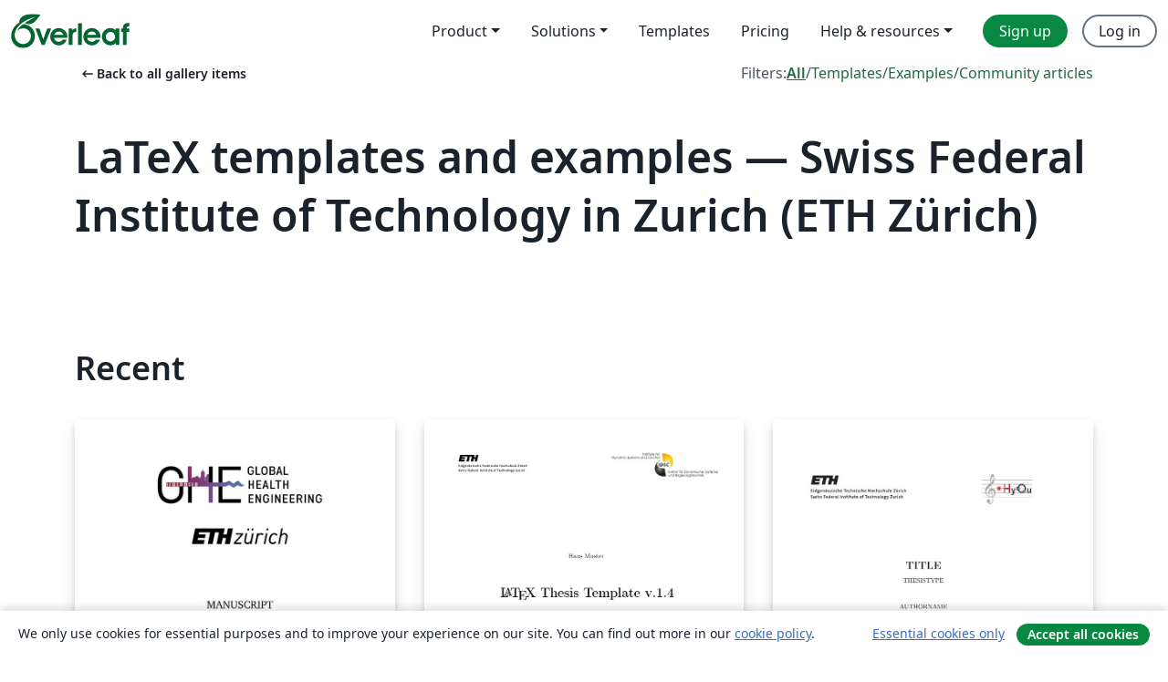

--- FILE ---
content_type: text/html; charset=utf-8
request_url: https://nl.overleaf.com/gallery/tagged/ethz
body_size: 13199
content:
<!DOCTYPE html><html lang="en"><head><title translate="no">Gallery - Templates, Examples and Articles written in LaTeX - Overleaf, Online LaTeX Editor</title><meta name="twitter:title" content="Gallery - Templates, Examples and Articles written in LaTeX"><meta name="og:title" content="Gallery - Templates, Examples and Articles written in LaTeX"><meta name="description" content="Produce beautiful documents starting from our gallery of LaTeX templates for journals, conferences, theses, reports, CVs and much more."><meta itemprop="description" content="Produce beautiful documents starting from our gallery of LaTeX templates for journals, conferences, theses, reports, CVs and much more."><meta itemprop="image" content="https://cdn.overleaf.com/img/ol-brand/overleaf_og_logo.png"><meta name="image" content="https://cdn.overleaf.com/img/ol-brand/overleaf_og_logo.png"><meta itemprop="name" content="Overleaf, the Online LaTeX Editor"><meta name="twitter:card" content="summary"><meta name="twitter:site" content="@overleaf"><meta name="twitter:description" content="An online LaTeX editor that’s easy to use. No installation, real-time collaboration, version control, hundreds of LaTeX templates, and more."><meta name="twitter:image" content="https://cdn.overleaf.com/img/ol-brand/overleaf_og_logo.png"><meta property="fb:app_id" content="400474170024644"><meta property="og:description" content="An online LaTeX editor that’s easy to use. No installation, real-time collaboration, version control, hundreds of LaTeX templates, and more."><meta property="og:image" content="https://cdn.overleaf.com/img/ol-brand/overleaf_og_logo.png"><meta property="og:type" content="website"><meta name="viewport" content="width=device-width, initial-scale=1.0, user-scalable=yes"><link rel="icon" sizes="32x32" href="https://cdn.overleaf.com/favicon-32x32.png"><link rel="icon" sizes="16x16" href="https://cdn.overleaf.com/favicon-16x16.png"><link rel="icon" href="https://cdn.overleaf.com/favicon.svg" type="image/svg+xml"><link rel="apple-touch-icon" href="https://cdn.overleaf.com/apple-touch-icon.png"><link rel="mask-icon" href="https://cdn.overleaf.com/mask-favicon.svg" color="#046530"><link rel="canonical" href="https://nl.overleaf.com/gallery/tagged/ethz"><link rel="manifest" href="https://cdn.overleaf.com/web.sitemanifest"><link rel="stylesheet" href="https://cdn.overleaf.com/stylesheets/main-style-afe04ae5b3f262f1f6a9.css" id="main-stylesheet"><link rel="alternate" href="https://www.overleaf.com/gallery/tagged/ethz" hreflang="en"><link rel="alternate" href="https://cs.overleaf.com/gallery/tagged/ethz" hreflang="cs"><link rel="alternate" href="https://es.overleaf.com/gallery/tagged/ethz" hreflang="es"><link rel="alternate" href="https://pt.overleaf.com/gallery/tagged/ethz" hreflang="pt"><link rel="alternate" href="https://fr.overleaf.com/gallery/tagged/ethz" hreflang="fr"><link rel="alternate" href="https://de.overleaf.com/gallery/tagged/ethz" hreflang="de"><link rel="alternate" href="https://sv.overleaf.com/gallery/tagged/ethz" hreflang="sv"><link rel="alternate" href="https://tr.overleaf.com/gallery/tagged/ethz" hreflang="tr"><link rel="alternate" href="https://it.overleaf.com/gallery/tagged/ethz" hreflang="it"><link rel="alternate" href="https://cn.overleaf.com/gallery/tagged/ethz" hreflang="zh-CN"><link rel="alternate" href="https://no.overleaf.com/gallery/tagged/ethz" hreflang="no"><link rel="alternate" href="https://ru.overleaf.com/gallery/tagged/ethz" hreflang="ru"><link rel="alternate" href="https://da.overleaf.com/gallery/tagged/ethz" hreflang="da"><link rel="alternate" href="https://ko.overleaf.com/gallery/tagged/ethz" hreflang="ko"><link rel="alternate" href="https://ja.overleaf.com/gallery/tagged/ethz" hreflang="ja"><link rel="preload" href="https://cdn.overleaf.com/js/en-json-5ad38e24360864b7ad90.js" as="script" nonce="UJvmORk/tENTMckR0DZYPw=="><script type="text/javascript" nonce="UJvmORk/tENTMckR0DZYPw==" id="ga-loader" data-ga-token="UA-112092690-1" data-ga-token-v4="G-RV4YBCCCWJ" data-cookie-domain=".overleaf.com" data-session-analytics-id="62e0b8ae-a7a2-4ba7-9fe7-f48c25cf393c">var gaSettings = document.querySelector('#ga-loader').dataset;
var gaid = gaSettings.gaTokenV4;
var gaToken = gaSettings.gaToken;
var cookieDomain = gaSettings.cookieDomain;
var sessionAnalyticsId = gaSettings.sessionAnalyticsId;
if(gaid) {
    var additionalGaConfig = sessionAnalyticsId ? { 'user_id': sessionAnalyticsId } : {};
    window.dataLayer = window.dataLayer || [];
    function gtag(){
        dataLayer.push(arguments);
    }
    gtag('js', new Date());
    gtag('config', gaid, { 'anonymize_ip': true, ...additionalGaConfig });
}
if (gaToken) {
    window.ga = window.ga || function () {
        (window.ga.q = window.ga.q || []).push(arguments);
    }, window.ga.l = 1 * new Date();
}
var loadGA = window.olLoadGA = function() {
    if (gaid) {
        var s = document.createElement('script');
        s.setAttribute('async', 'async');
        s.setAttribute('src', 'https://www.googletagmanager.com/gtag/js?id=' + gaid);
        document.querySelector('head').append(s);
    } 
    if (gaToken) {
        (function(i,s,o,g,r,a,m){i['GoogleAnalyticsObject']=r;i[r]=i[r]||function(){
        (i[r].q=i[r].q||[]).push(arguments)},i[r].l=1*new Date();a=s.createElement(o),
        m=s.getElementsByTagName(o)[0];a.async=1;a.src=g;m.parentNode.insertBefore(a,m)
        })(window,document,'script','//www.google-analytics.com/analytics.js','ga');
        ga('create', gaToken, cookieDomain.replace(/^\./, ""));
        ga('set', 'anonymizeIp', true);
        if (sessionAnalyticsId) {
            ga('set', 'userId', sessionAnalyticsId);
        }
        ga('send', 'pageview');
    }
};
// Check if consent given (features/cookie-banner)
var oaCookie = document.cookie.split('; ').find(function(cookie) {
    return cookie.startsWith('oa=');
});
if(oaCookie) {
    var oaCookieValue = oaCookie.split('=')[1];
    if(oaCookieValue === '1') {
        loadGA();
    }
}
</script><meta name="ol-csrfToken" content="MRFC67E4-8iuioz7ql4FZdIdGlMmf5zoNxCk"><meta name="ol-baseAssetPath" content="https://cdn.overleaf.com/"><meta name="ol-mathJaxPath" content="/js/libs/mathjax-3.2.2/es5/tex-svg-full.js"><meta name="ol-dictionariesRoot" content="/js/dictionaries/0.0.3/"><meta name="ol-usersEmail" content=""><meta name="ol-ab" data-type="json" content="{}"><meta name="ol-user_id"><meta name="ol-i18n" data-type="json" content="{&quot;currentLangCode&quot;:&quot;en&quot;}"><meta name="ol-ExposedSettings" data-type="json" content="{&quot;isOverleaf&quot;:true,&quot;appName&quot;:&quot;Overleaf&quot;,&quot;adminEmail&quot;:&quot;support@overleaf.com&quot;,&quot;dropboxAppName&quot;:&quot;Overleaf&quot;,&quot;ieeeBrandId&quot;:15,&quot;hasAffiliationsFeature&quot;:true,&quot;hasSamlFeature&quot;:true,&quot;samlInitPath&quot;:&quot;/saml/ukamf/init&quot;,&quot;hasLinkUrlFeature&quot;:true,&quot;hasLinkedProjectFileFeature&quot;:true,&quot;hasLinkedProjectOutputFileFeature&quot;:true,&quot;siteUrl&quot;:&quot;https://www.overleaf.com&quot;,&quot;emailConfirmationDisabled&quot;:false,&quot;maxEntitiesPerProject&quot;:2000,&quot;maxUploadSize&quot;:52428800,&quot;projectUploadTimeout&quot;:120000,&quot;recaptchaSiteKey&quot;:&quot;6LebiTwUAAAAAMuPyjA4pDA4jxPxPe2K9_ndL74Q&quot;,&quot;recaptchaDisabled&quot;:{&quot;invite&quot;:true,&quot;login&quot;:false,&quot;passwordReset&quot;:false,&quot;register&quot;:false,&quot;addEmail&quot;:false},&quot;textExtensions&quot;:[&quot;tex&quot;,&quot;latex&quot;,&quot;sty&quot;,&quot;cls&quot;,&quot;bst&quot;,&quot;bib&quot;,&quot;bibtex&quot;,&quot;txt&quot;,&quot;tikz&quot;,&quot;mtx&quot;,&quot;rtex&quot;,&quot;md&quot;,&quot;asy&quot;,&quot;lbx&quot;,&quot;bbx&quot;,&quot;cbx&quot;,&quot;m&quot;,&quot;lco&quot;,&quot;dtx&quot;,&quot;ins&quot;,&quot;ist&quot;,&quot;def&quot;,&quot;clo&quot;,&quot;ldf&quot;,&quot;rmd&quot;,&quot;lua&quot;,&quot;gv&quot;,&quot;mf&quot;,&quot;yml&quot;,&quot;yaml&quot;,&quot;lhs&quot;,&quot;mk&quot;,&quot;xmpdata&quot;,&quot;cfg&quot;,&quot;rnw&quot;,&quot;ltx&quot;,&quot;inc&quot;],&quot;editableFilenames&quot;:[&quot;latexmkrc&quot;,&quot;.latexmkrc&quot;,&quot;makefile&quot;,&quot;gnumakefile&quot;],&quot;validRootDocExtensions&quot;:[&quot;tex&quot;,&quot;Rtex&quot;,&quot;ltx&quot;,&quot;Rnw&quot;],&quot;fileIgnorePattern&quot;:&quot;**/{{__MACOSX,.git,.texpadtmp,.R}{,/**},.!(latexmkrc),*.{dvi,aux,log,toc,out,pdfsync,synctex,synctex(busy),fdb_latexmk,fls,nlo,ind,glo,gls,glg,bbl,blg,doc,docx,gz,swp}}&quot;,&quot;sentryAllowedOriginRegex&quot;:&quot;^(https://[a-z]+\\\\.overleaf.com|https://cdn.overleaf.com|https://compiles.overleafusercontent.com)/&quot;,&quot;sentryDsn&quot;:&quot;https://4f0989f11cb54142a5c3d98b421b930a@app.getsentry.com/34706&quot;,&quot;sentryEnvironment&quot;:&quot;production&quot;,&quot;sentryRelease&quot;:&quot;bc81b9e0581286ac26b0c31f0cb48e743bca5f9c&quot;,&quot;hotjarId&quot;:&quot;5148484&quot;,&quot;hotjarVersion&quot;:&quot;6&quot;,&quot;enableSubscriptions&quot;:true,&quot;gaToken&quot;:&quot;UA-112092690-1&quot;,&quot;gaTokenV4&quot;:&quot;G-RV4YBCCCWJ&quot;,&quot;propensityId&quot;:&quot;propensity-001384&quot;,&quot;cookieDomain&quot;:&quot;.overleaf.com&quot;,&quot;templateLinks&quot;:[{&quot;name&quot;:&quot;Journal articles&quot;,&quot;url&quot;:&quot;/gallery/tagged/academic-journal&quot;,&quot;trackingKey&quot;:&quot;academic-journal&quot;},{&quot;name&quot;:&quot;Books&quot;,&quot;url&quot;:&quot;/gallery/tagged/book&quot;,&quot;trackingKey&quot;:&quot;book&quot;},{&quot;name&quot;:&quot;Formal letters&quot;,&quot;url&quot;:&quot;/gallery/tagged/formal-letter&quot;,&quot;trackingKey&quot;:&quot;formal-letter&quot;},{&quot;name&quot;:&quot;Assignments&quot;,&quot;url&quot;:&quot;/gallery/tagged/homework&quot;,&quot;trackingKey&quot;:&quot;homework-assignment&quot;},{&quot;name&quot;:&quot;Posters&quot;,&quot;url&quot;:&quot;/gallery/tagged/poster&quot;,&quot;trackingKey&quot;:&quot;poster&quot;},{&quot;name&quot;:&quot;Presentations&quot;,&quot;url&quot;:&quot;/gallery/tagged/presentation&quot;,&quot;trackingKey&quot;:&quot;presentation&quot;},{&quot;name&quot;:&quot;Reports&quot;,&quot;url&quot;:&quot;/gallery/tagged/report&quot;,&quot;trackingKey&quot;:&quot;lab-report&quot;},{&quot;name&quot;:&quot;CVs and résumés&quot;,&quot;url&quot;:&quot;/gallery/tagged/cv&quot;,&quot;trackingKey&quot;:&quot;cv&quot;},{&quot;name&quot;:&quot;Theses&quot;,&quot;url&quot;:&quot;/gallery/tagged/thesis&quot;,&quot;trackingKey&quot;:&quot;thesis&quot;},{&quot;name&quot;:&quot;view_all&quot;,&quot;url&quot;:&quot;/latex/templates&quot;,&quot;trackingKey&quot;:&quot;view-all&quot;}],&quot;labsEnabled&quot;:true,&quot;wikiEnabled&quot;:true,&quot;templatesEnabled&quot;:true,&quot;cioWriteKey&quot;:&quot;2530db5896ec00db632a&quot;,&quot;cioSiteId&quot;:&quot;6420c27bb72163938e7d&quot;,&quot;linkedInInsightsPartnerId&quot;:&quot;7472905&quot;}"><meta name="ol-splitTestVariants" data-type="json" content="{&quot;hotjar-marketing&quot;:&quot;default&quot;}"><meta name="ol-splitTestInfo" data-type="json" content="{&quot;hotjar-marketing&quot;:{&quot;phase&quot;:&quot;release&quot;,&quot;badgeInfo&quot;:{&quot;tooltipText&quot;:&quot;&quot;,&quot;url&quot;:&quot;&quot;}}}"><meta name="ol-algolia" data-type="json" content="{&quot;appId&quot;:&quot;SK53GL4JLY&quot;,&quot;apiKey&quot;:&quot;9ac63d917afab223adbd2cd09ad0eb17&quot;,&quot;indexes&quot;:{&quot;wiki&quot;:&quot;learn-wiki&quot;,&quot;gallery&quot;:&quot;gallery-production&quot;}}"><meta name="ol-isManagedAccount" data-type="boolean"><meta name="ol-shouldLoadHotjar" data-type="boolean"><meta name="ol-galleryTagName" data-type="string" content="ethz"></head><body class="website-redesign" data-theme="default"><a class="skip-to-content" href="#main-content">Skip to content</a><nav class="navbar navbar-default navbar-main navbar-expand-lg website-redesign-navbar" aria-label="Primary"><div class="container-fluid navbar-container"><div class="navbar-header"><a class="navbar-brand" href="/" aria-label="Overleaf"><div class="navbar-logo"></div></a></div><button class="navbar-toggler collapsed" id="navbar-toggle-btn" type="button" data-bs-toggle="collapse" data-bs-target="#navbar-main-collapse" aria-controls="navbar-main-collapse" aria-expanded="false" aria-label="Toggle Navigation"><span class="material-symbols" aria-hidden="true" translate="no">menu</span></button><div class="navbar-collapse collapse" id="navbar-main-collapse"><ul class="nav navbar-nav navbar-right ms-auto" role="menubar"><!-- loop over header_extras--><li class="dropdown subdued" role="none"><button class="dropdown-toggle" aria-haspopup="true" aria-expanded="false" data-bs-toggle="dropdown" role="menuitem" event-tracking="menu-expand" event-tracking-mb="true" event-tracking-trigger="click" event-segmentation="{&quot;item&quot;:&quot;product&quot;,&quot;location&quot;:&quot;top-menu&quot;}">Product</button><ul class="dropdown-menu dropdown-menu-end" role="menu"><li role="none"><a class="dropdown-item" role="menuitem" href="/about/features-overview" event-tracking="menu-click" event-tracking-mb="true" event-tracking-trigger="click" event-segmentation='{"item":"premium-features","location":"top-menu"}'>Features</a></li><li role="none"><a class="dropdown-item" role="menuitem" href="/about/ai-features" event-tracking="menu-click" event-tracking-mb="true" event-tracking-trigger="click" event-segmentation='{"item":"ai-features","location":"top-menu"}'>AI</a></li></ul></li><li class="dropdown subdued" role="none"><button class="dropdown-toggle" aria-haspopup="true" aria-expanded="false" data-bs-toggle="dropdown" role="menuitem" event-tracking="menu-expand" event-tracking-mb="true" event-tracking-trigger="click" event-segmentation="{&quot;item&quot;:&quot;solutions&quot;,&quot;location&quot;:&quot;top-menu&quot;}">Solutions</button><ul class="dropdown-menu dropdown-menu-end" role="menu"><li role="none"><a class="dropdown-item" role="menuitem" href="/for/enterprises" event-tracking="menu-click" event-tracking-mb="true" event-tracking-trigger="click" event-segmentation='{"item":"enterprises","location":"top-menu"}'>For business</a></li><li role="none"><a class="dropdown-item" role="menuitem" href="/for/universities" event-tracking="menu-click" event-tracking-mb="true" event-tracking-trigger="click" event-segmentation='{"item":"universities","location":"top-menu"}'>For universities</a></li><li role="none"><a class="dropdown-item" role="menuitem" href="/for/government" event-tracking="menu-click" event-tracking-mb="true" event-tracking-trigger="click" event-segmentation='{"item":"government","location":"top-menu"}'>For government</a></li><li role="none"><a class="dropdown-item" role="menuitem" href="/for/publishers" event-tracking="menu-click" event-tracking-mb="true" event-tracking-trigger="click" event-segmentation='{"item":"publishers","location":"top-menu"}'>For publishers</a></li><li role="none"><a class="dropdown-item" role="menuitem" href="/about/customer-stories" event-tracking="menu-click" event-tracking-mb="true" event-tracking-trigger="click" event-segmentation='{"item":"customer-stories","location":"top-menu"}'>Customer stories</a></li></ul></li><li class="subdued" role="none"><a class="nav-link subdued" role="menuitem" href="/latex/templates" event-tracking="menu-click" event-tracking-mb="true" event-tracking-trigger="click" event-segmentation='{"item":"templates","location":"top-menu"}'>Templates</a></li><li class="subdued" role="none"><a class="nav-link subdued" role="menuitem" href="/user/subscription/plans" event-tracking="menu-click" event-tracking-mb="true" event-tracking-trigger="click" event-segmentation='{"item":"pricing","location":"top-menu"}'>Pricing</a></li><li class="dropdown subdued nav-item-help" role="none"><button class="dropdown-toggle" aria-haspopup="true" aria-expanded="false" data-bs-toggle="dropdown" role="menuitem" event-tracking="menu-expand" event-tracking-mb="true" event-tracking-trigger="click" event-segmentation="{&quot;item&quot;:&quot;help-and-resources&quot;,&quot;location&quot;:&quot;top-menu&quot;}">Help & resources</button><ul class="dropdown-menu dropdown-menu-end" role="menu"><li role="none"><a class="dropdown-item" role="menuitem" href="/learn" event-tracking="menu-click" event-tracking-mb="true" event-tracking-trigger="click" event-segmentation='{"item":"learn","location":"top-menu"}'>Documentation</a></li><li role="none"><a class="dropdown-item" role="menuitem" href="/for/community/resources" event-tracking="menu-click" event-tracking-mb="true" event-tracking-trigger="click" event-segmentation='{"item":"help-guides","location":"top-menu"}'>Help guides</a></li><li role="none"><a class="dropdown-item" role="menuitem" href="/about/why-latex" event-tracking="menu-click" event-tracking-mb="true" event-tracking-trigger="click" event-segmentation='{"item":"why-latex","location":"top-menu"}'>Why LaTeX?</a></li><li role="none"><a class="dropdown-item" role="menuitem" href="/blog" event-tracking="menu-click" event-tracking-mb="true" event-tracking-trigger="click" event-segmentation='{"item":"blog","location":"top-menu"}'>Blog</a></li><li role="none"><a class="dropdown-item" role="menuitem" data-ol-open-contact-form-modal="contact-us" data-bs-target="#contactUsModal" href data-bs-toggle="modal" event-tracking="menu-click" event-tracking-mb="true" event-tracking-trigger="click" event-segmentation='{"item":"contact","location":"top-menu"}'><span>Contact us</span></a></li></ul></li><!-- logged out--><!-- register link--><li class="primary" role="none"><a class="nav-link" role="menuitem" href="/register" event-tracking="menu-click" event-tracking-action="clicked" event-tracking-trigger="click" event-tracking-mb="true" event-segmentation='{"page":"/gallery/tagged/ethz","item":"register","location":"top-menu"}'>Sign up</a></li><!-- login link--><li role="none"><a class="nav-link" role="menuitem" href="/login" event-tracking="menu-click" event-tracking-action="clicked" event-tracking-trigger="click" event-tracking-mb="true" event-segmentation='{"page":"/gallery/tagged/ethz","item":"login","location":"top-menu"}'>Log in</a></li><!-- projects link and account menu--></ul></div></div></nav><main class="gallery gallery-tagged content content-page" id="main-content"><div class="container"><div class="tagged-header-container"><div class="row"><div class="col-xl-6 col-lg-5"><a class="previous-page-link" href="/gallery"><span class="material-symbols material-symbols-rounded" aria-hidden="true" translate="no">arrow_left_alt</span>Back to all gallery items</a></div><div class="col-xl-6 col-lg-7"><div class="gallery-filters"><span>Filters:</span><a class="active" href="/gallery/tagged/ethz">All</a><span aria-hidden="true">/</span><a href="/latex/templates/tagged/ethz">Templates</a><span aria-hidden="true">/</span><a href="/latex/examples/tagged/ethz">Examples</a><span aria-hidden="true">/</span><a href="/articles/tagged/ethz">Community articles</a></div></div><div class="col-md-12"><h1 class="gallery-title">LaTeX templates and examples — Swiss Federal Institute of Technology in Zurich (ETH Zürich)</h1></div></div><div class="row"><div class="col-lg-8"><p class="gallery-summary"></p></div></div></div><div class="row recent-docs"><div class="col-md-12"><h2>Recent</h2></div></div><div class="row gallery-container"><div class="gallery-thumbnail col-12 col-md-6 col-lg-4"><a href="/latex/templates/manuscript-style-guide-v3-global-health-engineering-ethz/zcvmyzpfwypq" event-tracking-mb="true" event-tracking="gallery-list-item-click" event-tracking-trigger="click" event-segmentation="{&quot;template&quot;:&quot;/latex/templates/manuscript-style-guide-v3-global-health-engineering-ethz/zcvmyzpfwypq&quot;,&quot;featuredList&quot;:false,&quot;urlSlug&quot;:&quot;manuscript-style-guide-v3-global-health-engineering-ethz&quot;,&quot;type&quot;:&quot;template&quot;}"><div class="thumbnail"><img src="https://writelatex.s3.amazonaws.com/published_ver/37607.jpeg?X-Amz-Expires=14400&amp;X-Amz-Date=20260120T162556Z&amp;X-Amz-Algorithm=AWS4-HMAC-SHA256&amp;X-Amz-Credential=AKIAWJBOALPNFPV7PVH5/20260120/us-east-1/s3/aws4_request&amp;X-Amz-SignedHeaders=host&amp;X-Amz-Signature=1dee69a9913c8bb38fbe70aa1096b6f104c15509d2c80fa18a46e043841ab6ad" alt="Manuscript style guide v3 - Global Health Engineering (ETHZ)"></div><span class="gallery-list-item-title"><span class="caption-title">Manuscript style guide v3 - Global Health Engineering (ETHZ)</span><span class="badge-container"></span></span></a><div class="caption"><p class="caption-description">This is the style guide for every student at the Global Health Engineering group of ETH Zurich willing to write their manuscript in LaTeX. The template is suitable for Bachelor Thesis, Semester Project, and Master Thesis.</p><div class="author-name"><div>Jakub Tkaczuk</div></div></div></div><div class="gallery-thumbnail col-12 col-md-6 col-lg-4"><a href="/latex/templates/eth-zurich-idsc-thesis-template/cjygdrxgdxck" event-tracking-mb="true" event-tracking="gallery-list-item-click" event-tracking-trigger="click" event-segmentation="{&quot;template&quot;:&quot;/latex/templates/eth-zurich-idsc-thesis-template/cjygdrxgdxck&quot;,&quot;featuredList&quot;:false,&quot;urlSlug&quot;:&quot;eth-zurich-idsc-thesis-template&quot;,&quot;type&quot;:&quot;template&quot;}"><div class="thumbnail"><img src="https://writelatex.s3.amazonaws.com/published_ver/3886.jpeg?X-Amz-Expires=14400&amp;X-Amz-Date=20260120T162556Z&amp;X-Amz-Algorithm=AWS4-HMAC-SHA256&amp;X-Amz-Credential=AKIAWJBOALPNFPV7PVH5/20260120/us-east-1/s3/aws4_request&amp;X-Amz-SignedHeaders=host&amp;X-Amz-Signature=ebb168601c385ca1300702a55fc52bfd6992018bdefae0836df2bab529344051" alt="ETH Zürich IDSC Thesis Template"></div><span class="gallery-list-item-title"><span class="caption-title">ETH Zürich IDSC Thesis Template</span><span class="badge-container"></span></span></a><div class="caption"><p class="caption-description">Thesis template for Institute for Dynamic Systems and Control (IDSC) at the Swiss Federal Institute of Technology (ETH) Zurich. (Downloaded 10 May 2016)
</p><div class="author-name"><div>Eric Müller (uploaded by LianTze Lim)</div></div></div></div><div class="gallery-thumbnail col-12 col-md-6 col-lg-4"><a href="/latex/templates/hyqu-thesis-template/bmvrzyxdjhwz" event-tracking-mb="true" event-tracking="gallery-list-item-click" event-tracking-trigger="click" event-segmentation="{&quot;template&quot;:&quot;/latex/templates/hyqu-thesis-template/bmvrzyxdjhwz&quot;,&quot;featuredList&quot;:false,&quot;urlSlug&quot;:&quot;hyqu-thesis-template&quot;,&quot;type&quot;:&quot;template&quot;}"><div class="thumbnail"><img src="https://writelatex.s3.amazonaws.com/published_ver/13470.jpeg?X-Amz-Expires=14400&amp;X-Amz-Date=20260120T162556Z&amp;X-Amz-Algorithm=AWS4-HMAC-SHA256&amp;X-Amz-Credential=AKIAWJBOALPNFPV7PVH5/20260120/us-east-1/s3/aws4_request&amp;X-Amz-SignedHeaders=host&amp;X-Amz-Signature=f1f5dcb855adfbb95e7a4a36561c540791ddffa79d8e1c352f59fc6d18f9e9f9" alt="HYQU Thesis Template"></div><span class="gallery-list-item-title"><span class="caption-title">HYQU Thesis Template</span><span class="badge-container"></span></span></a><div class="caption"><p class="caption-description">Template for theses written  in the HyQu group at ETH, now with added HyQu logo</p><div class="author-name"><div>Silvan Vollenweider</div></div></div></div><div class="gallery-thumbnail col-12 col-md-6 col-lg-4"><a href="/latex/templates/doctoral-plan-template-ibi-ethz/vknqzqcwrkpd" event-tracking-mb="true" event-tracking="gallery-list-item-click" event-tracking-trigger="click" event-segmentation="{&quot;template&quot;:&quot;/latex/templates/doctoral-plan-template-ibi-ethz/vknqzqcwrkpd&quot;,&quot;featuredList&quot;:false,&quot;urlSlug&quot;:&quot;doctoral-plan-template-ibi-ethz&quot;,&quot;type&quot;:&quot;template&quot;}"><div class="thumbnail"><img src="https://writelatex.s3.amazonaws.com/published_ver/27397.jpeg?X-Amz-Expires=14400&amp;X-Amz-Date=20260120T162556Z&amp;X-Amz-Algorithm=AWS4-HMAC-SHA256&amp;X-Amz-Credential=AKIAWJBOALPNFPV7PVH5/20260120/us-east-1/s3/aws4_request&amp;X-Amz-SignedHeaders=host&amp;X-Amz-Signature=74d1988f57e48c9b9b9a3508124db48e25f15ca0f1b70703512985eed7dc8d8a" alt="Doctoral Plan Template IBI ETHZ"></div><span class="gallery-list-item-title"><span class="caption-title">Doctoral Plan Template IBI ETHZ</span><span class="badge-container"></span></span></a><div class="caption"><p class="caption-description">2022 - v.01
Taken from Doctoral Plan Template PSL ETHZ (01.2023) and slightly changed
Please check the ETH Internal Recommended Template to ensure you have all topics covered</p><div class="author-name"><div>Josia Meier</div></div></div></div><div class="gallery-thumbnail col-12 col-md-6 col-lg-4"><a href="/latex/templates/ethmun-study-guide-v1-dot-1/mjhmwbgsmjcq" event-tracking-mb="true" event-tracking="gallery-list-item-click" event-tracking-trigger="click" event-segmentation="{&quot;template&quot;:&quot;/latex/templates/ethmun-study-guide-v1-dot-1/mjhmwbgsmjcq&quot;,&quot;featuredList&quot;:false,&quot;urlSlug&quot;:&quot;ethmun-study-guide-v1-dot-1&quot;,&quot;type&quot;:&quot;template&quot;}"><div class="thumbnail"><img src="https://writelatex.s3.amazonaws.com/published_ver/11530.jpeg?X-Amz-Expires=14400&amp;X-Amz-Date=20260120T162556Z&amp;X-Amz-Algorithm=AWS4-HMAC-SHA256&amp;X-Amz-Credential=AKIAWJBOALPNFPV7PVH5/20260120/us-east-1/s3/aws4_request&amp;X-Amz-SignedHeaders=host&amp;X-Amz-Signature=1718bf4c84978d9755a310aff15c4ae00e9c373e9f66d86dec026468753ff74e" alt="ETHMUN Study Guide v1.1"></div><span class="gallery-list-item-title"><span class="caption-title">ETHMUN Study Guide v1.1</span><span class="badge-container"></span></span></a><div class="caption"><p class="caption-description">Moden UN Study Guide Template for ETHMUN.</p><div class="author-name"><div>Ferdinand Baune</div></div></div></div><div class="gallery-thumbnail col-12 col-md-6 col-lg-4"><a href="/latex/templates/doctoralplan-guideline-latex/ccqmqhfynwzh" event-tracking-mb="true" event-tracking="gallery-list-item-click" event-tracking-trigger="click" event-segmentation="{&quot;template&quot;:&quot;/latex/templates/doctoralplan-guideline-latex/ccqmqhfynwzh&quot;,&quot;featuredList&quot;:false,&quot;urlSlug&quot;:&quot;doctoralplan-guideline-latex&quot;,&quot;type&quot;:&quot;template&quot;}"><div class="thumbnail"><img src="https://writelatex.s3.amazonaws.com/published_ver/37938.jpeg?X-Amz-Expires=14400&amp;X-Amz-Date=20260120T162556Z&amp;X-Amz-Algorithm=AWS4-HMAC-SHA256&amp;X-Amz-Credential=AKIAWJBOALPNFPV7PVH5/20260120/us-east-1/s3/aws4_request&amp;X-Amz-SignedHeaders=host&amp;X-Amz-Signature=d6d6d08e20adc35e6cd28bf628e544240320331be4f7ed09596362d36a6f9b0f" alt="DoctoralPlan_Guideline_LaTeX"></div><span class="gallery-list-item-title"><span class="caption-title">DoctoralPlan_Guideline_LaTeX</span><span class="badge-container"></span></span></a><div class="caption"><p class="caption-description">Guideline doctoral plan department of Computer Science ETH Zurich</p><div class="author-name"><div>Otmar Hilliges, rev. by Bernadette Gianesi and Felix Friedrich</div></div></div></div><div class="gallery-thumbnail col-12 col-md-6 col-lg-4"><a href="/latex/templates/eth-zurich-asl-thesis-template/drndmpjtrcnp" event-tracking-mb="true" event-tracking="gallery-list-item-click" event-tracking-trigger="click" event-segmentation="{&quot;template&quot;:&quot;/latex/templates/eth-zurich-asl-thesis-template/drndmpjtrcnp&quot;,&quot;featuredList&quot;:false,&quot;urlSlug&quot;:&quot;eth-zurich-asl-thesis-template&quot;,&quot;type&quot;:&quot;template&quot;}"><div class="thumbnail"><img src="https://writelatex.s3.amazonaws.com/published_ver/3887.jpeg?X-Amz-Expires=14400&amp;X-Amz-Date=20260120T162556Z&amp;X-Amz-Algorithm=AWS4-HMAC-SHA256&amp;X-Amz-Credential=AKIAWJBOALPNFPV7PVH5/20260120/us-east-1/s3/aws4_request&amp;X-Amz-SignedHeaders=host&amp;X-Amz-Signature=3dec8e0ac08d625f828eb62356f0e58933952d1c74bc7db66a813531e32962e8" alt="ETH Zürich ASL Thesis Template"></div><span class="gallery-list-item-title"><span class="caption-title">ETH Zürich ASL Thesis Template</span><span class="badge-container"></span></span></a><div class="caption"><p class="caption-description">Thesis template for Autonomous Systems Lab (ASL) at Swiss Federal Institute of Technology in Zurich (ETH Zürich). (Downloaded 10 May 2016)
This template is based on the IMRT Latex template by Eric A. Mueller.</p><div class="author-name"><div>Péter Fankhauser (uploaded by LianTze Lim)</div></div></div></div><div class="gallery-thumbnail col-12 col-md-6 col-lg-4"><a href="/latex/templates/eth-zurich-dusys-thesis-template/sqvqfkjsvdnw" event-tracking-mb="true" event-tracking="gallery-list-item-click" event-tracking-trigger="click" event-segmentation="{&quot;template&quot;:&quot;/latex/templates/eth-zurich-dusys-thesis-template/sqvqfkjsvdnw&quot;,&quot;featuredList&quot;:false,&quot;urlSlug&quot;:&quot;eth-zurich-dusys-thesis-template&quot;,&quot;type&quot;:&quot;template&quot;}"><div class="thumbnail"><img src="https://writelatex.s3.amazonaws.com/published_ver/28320.jpeg?X-Amz-Expires=14400&amp;X-Amz-Date=20260120T162556Z&amp;X-Amz-Algorithm=AWS4-HMAC-SHA256&amp;X-Amz-Credential=AKIAWJBOALPNFPV7PVH5/20260120/us-east-1/s3/aws4_request&amp;X-Amz-SignedHeaders=host&amp;X-Amz-Signature=d2c563871e15c6a7533351a4d59e54636abb1da6392b1b98b7476254dc8ee4fe" alt="ETH Zurich DUSYS Thesis Template"></div><span class="gallery-list-item-title"><span class="caption-title">ETH Zurich DUSYS Thesis Template</span><span class="badge-container"></span></span></a><div class="caption"><p class="caption-description">Template for bachelor or master thesis in german or english at ETH department DUSYS</p><div class="author-name"><div>Eric A. Mueller, Soren Ebbesen, Nielja Knecht</div></div></div></div><div class="gallery-thumbnail col-12 col-md-6 col-lg-4"><a href="/latex/templates/eth-zurich-cadmo-thesis-template-v2/vkktprgscmys" event-tracking-mb="true" event-tracking="gallery-list-item-click" event-tracking-trigger="click" event-segmentation="{&quot;template&quot;:&quot;/latex/templates/eth-zurich-cadmo-thesis-template-v2/vkktprgscmys&quot;,&quot;featuredList&quot;:false,&quot;urlSlug&quot;:&quot;eth-zurich-cadmo-thesis-template-v2&quot;,&quot;type&quot;:&quot;template&quot;}"><div class="thumbnail"><img src="https://writelatex.s3.amazonaws.com/published_ver/26094.jpeg?X-Amz-Expires=14400&amp;X-Amz-Date=20260120T162556Z&amp;X-Amz-Algorithm=AWS4-HMAC-SHA256&amp;X-Amz-Credential=AKIAWJBOALPNFPV7PVH5/20260120/us-east-1/s3/aws4_request&amp;X-Amz-SignedHeaders=host&amp;X-Amz-Signature=ddccbb1ddfeb2ac61192b80a7c97670e8ee9f1f9796561f41c4c0d54e0f31c36" alt="ETH Zürich CADMO Thesis Template v2"></div><span class="gallery-list-item-title"><span class="caption-title">ETH Zürich CADMO Thesis Template v2</span><span class="badge-container"></span></span></a><div class="caption"><p class="caption-description">(Master) Thesis template v2 at the Swiss Federal Institute of Technology in Zurich (ETH Zürich).

Adapted from [1], but all errors and warnings are cleared and some additional hints are provided. Works well in 2022 Overleaf.

[1] https://www.overleaf.com/latex/templates/eth-zurich-cadmo-thesis-template/jfjyzpfjzhgm</p><div class="author-name"><div>Frank Mousset and Hafsteinn Einarsson (updated by Karel Kubicek)</div></div></div></div></div><nav role="navigation" aria-label="Pagination Navigation"><ul class="pagination"><li class="active"><span aria-label="Current Page, Page 1" aria-current="true">1</span></li><li><a aria-label="Go to page 2" href="/gallery/tagged/ethz/page/2">2</a></li><li><a aria-label="Go to page 3" href="/gallery/tagged/ethz/page/3">3</a></li><li><a aria-label="Go to next page" href="/gallery/tagged/ethz/page/2" rel="next">Next
<span aria-hidden="true">&gt;</span></a></li><li><a aria-label="Go to last page" href="/gallery/tagged/ethz/page/3">Last
<span aria-hidden="true">&gt;&gt;</span></a></li></ul></nav><div class="row related-tags-header"><div class="col"><h2>Related Tags</h2></div></div><div class="row"><div class="col"><ul class="related-tags badge-link-list" id="related-tags"><li><a class="badge-link badge-link-light col-auto" href="/gallery/tagged/handout"><span class="badge text-dark bg-light"><span class="badge-content" data-bs-title="Handout" data-badge-tooltip data-bs-placement="bottom">Handout</span></span></a></li><li><a class="badge-link badge-link-light col-auto" href="/gallery/tagged/university"><span class="badge text-dark bg-light"><span class="badge-content" data-bs-title="University" data-badge-tooltip data-bs-placement="bottom">University</span></span></a></li><li><a class="badge-link badge-link-light col-auto" href="/gallery/tagged/poster"><span class="badge text-dark bg-light"><span class="badge-content" data-bs-title="Posters" data-badge-tooltip data-bs-placement="bottom">Posters</span></span></a></li><li><a class="badge-link badge-link-light col-auto" href="/gallery/tagged/thesis"><span class="badge text-dark bg-light"><span class="badge-content" data-bs-title="Theses" data-badge-tooltip data-bs-placement="bottom">Theses</span></span></a></li><li><a class="badge-link badge-link-light col-auto" href="/gallery/tagged/presentation"><span class="badge text-dark bg-light"><span class="badge-content" data-bs-title="Presentations" data-badge-tooltip data-bs-placement="bottom">Presentations</span></span></a></li><li><a class="badge-link badge-link-light col-auto" href="/gallery/tagged/report"><span class="badge text-dark bg-light"><span class="badge-content" data-bs-title="Reports" data-badge-tooltip data-bs-placement="bottom">Reports</span></span></a></li><li><a class="badge-link badge-link-light col-auto" href="/gallery/tagged/research-proposal"><span class="badge text-dark bg-light"><span class="badge-content" data-bs-title="Research Proposal" data-badge-tooltip data-bs-placement="bottom">Research Proposal</span></span></a></li><li><a class="badge-link badge-link-light col-auto" href="/gallery/tagged/lecture-notes"><span class="badge text-dark bg-light"><span class="badge-content" data-bs-title="Lecture Notes" data-badge-tooltip data-bs-placement="bottom">Lecture Notes</span></span></a></li><li><a class="badge-link badge-link-light col-auto" href="/gallery/tagged/epfl"><span class="badge text-dark bg-light"><span class="badge-content" data-bs-title="École Polytechnique Fédérale de Lausanne" data-badge-tooltip data-bs-placement="bottom">École Polytechnique Fédérale de Lausanne</span></span></a></li></ul></div></div><div class="row show-more-tags d-none" id="more-tags-container"><div class="col-auto"><button class="btn btn-sm btn-secondary" id="more-tags" aria-controls="related-tags">Show more</button></div></div><div class="row"><div class="col-12"><div class="begin-now-card"><div class="card card-pattern"><div class="card-body"><p class="dm-mono"><span class="font-size-display-xs"><span class="text-purple-bright">\begin</span><wbr><span class="text-green-bright">{</span><span>now</span><span class="text-green-bright">}</span></span></p><p>Discover why over 25 million people worldwide trust Overleaf with their work.</p><p class="card-links"><a class="btn btn-primary card-link" href="/register">Sign up for free</a><a class="btn card-link btn-secondary" href="/user/subscription/plans">Explore all plans</a></p></div></div></div></div></div></div></main><footer class="fat-footer hidden-print website-redesign-fat-footer"><div class="fat-footer-container"><div class="fat-footer-sections"><div class="footer-section" id="footer-brand"><a class="footer-brand" href="/" aria-label="Overleaf"></a></div><div class="footer-section"><h2 class="footer-section-heading">About</h2><ul class="list-unstyled"><li><a href="/about">About us</a></li><li><a href="https://digitalscience.pinpointhq.com/">Careers</a></li><li><a href="/blog">Blog</a></li></ul></div><div class="footer-section"><h2 class="footer-section-heading">Solutions</h2><ul class="list-unstyled"><li><a href="/for/enterprises">For business</a></li><li><a href="/for/universities">For universities</a></li><li><a href="/for/government">For government</a></li><li><a href="/for/publishers">For publishers</a></li><li><a href="/about/customer-stories">Customer stories</a></li></ul></div><div class="footer-section"><h2 class="footer-section-heading">Learn</h2><ul class="list-unstyled"><li><a href="/learn/latex/Learn_LaTeX_in_30_minutes">Learn LaTeX in 30 minutes</a></li><li><a href="/latex/templates">Templates</a></li><li><a href="/events/webinars">Webinars</a></li><li><a href="/learn/latex/Tutorials">Tutorials</a></li><li><a href="/learn/latex/Inserting_Images">How to insert images</a></li><li><a href="/learn/latex/Tables">How to create tables</a></li></ul></div><div class="footer-section"><h2 class="footer-section-heading">Pricing</h2><ul class="list-unstyled"><li><a href="/user/subscription/plans?itm_referrer=footer-for-indv">For individuals</a></li><li><a href="/user/subscription/plans?plan=group&amp;itm_referrer=footer-for-groups">For groups and organizations</a></li><li><a href="/user/subscription/plans?itm_referrer=footer-for-students#student-annual">For students</a></li></ul></div><div class="footer-section"><h2 class="footer-section-heading">Get involved</h2><ul class="list-unstyled"><li><a href="https://forms.gle/67PSpN1bLnjGCmPQ9">Let us know what you think</a></li></ul></div><div class="footer-section"><h2 class="footer-section-heading">Help</h2><ul class="list-unstyled"><li><a href="/learn">Documentation </a></li><li><a href="/contact">Contact us </a></li><li><a href="https://status.overleaf.com/">Website status</a></li></ul></div></div><div class="fat-footer-base"><div class="fat-footer-base-section fat-footer-base-meta"><div class="fat-footer-base-item"><div class="fat-footer-base-copyright">© 2026 Overleaf</div><a href="/legal">Privacy and Terms</a><a href="https://www.digital-science.com/security-certifications/">Compliance</a></div><ul class="fat-footer-base-item list-unstyled fat-footer-base-language"><li class="dropdown dropup subdued language-picker" dropdown><button class="btn btn-link btn-inline-link" id="language-picker-toggle" dropdown-toggle data-ol-lang-selector-tooltip data-bs-toggle="dropdown" aria-haspopup="true" aria-expanded="false" aria-label="Select Language" tooltip="Language" title="Language"><span class="material-symbols" aria-hidden="true" translate="no">translate</span>&nbsp;<span class="language-picker-text">English</span></button><ul class="dropdown-menu dropdown-menu-sm-width" role="menu" aria-labelledby="language-picker-toggle"><li class="dropdown-header">Language</li><li class="lng-option"><a class="menu-indent dropdown-item active" href="https://www.overleaf.com/gallery/tagged/ethz" role="menuitem" aria-selected="true">English<span class="material-symbols dropdown-item-trailing-icon" aria-hidden="true" translate="no">check</span></a></li><li class="lng-option"><a class="menu-indent dropdown-item" href="https://cs.overleaf.com/gallery/tagged/ethz" role="menuitem" aria-selected="false">Čeština</a></li><li class="lng-option"><a class="menu-indent dropdown-item" href="https://es.overleaf.com/gallery/tagged/ethz" role="menuitem" aria-selected="false">Español</a></li><li class="lng-option"><a class="menu-indent dropdown-item" href="https://pt.overleaf.com/gallery/tagged/ethz" role="menuitem" aria-selected="false">Português</a></li><li class="lng-option"><a class="menu-indent dropdown-item" href="https://fr.overleaf.com/gallery/tagged/ethz" role="menuitem" aria-selected="false">Français</a></li><li class="lng-option"><a class="menu-indent dropdown-item" href="https://de.overleaf.com/gallery/tagged/ethz" role="menuitem" aria-selected="false">Deutsch</a></li><li class="lng-option"><a class="menu-indent dropdown-item" href="https://sv.overleaf.com/gallery/tagged/ethz" role="menuitem" aria-selected="false">Svenska</a></li><li class="lng-option"><a class="menu-indent dropdown-item" href="https://tr.overleaf.com/gallery/tagged/ethz" role="menuitem" aria-selected="false">Türkçe</a></li><li class="lng-option"><a class="menu-indent dropdown-item" href="https://it.overleaf.com/gallery/tagged/ethz" role="menuitem" aria-selected="false">Italiano</a></li><li class="lng-option"><a class="menu-indent dropdown-item" href="https://cn.overleaf.com/gallery/tagged/ethz" role="menuitem" aria-selected="false">简体中文</a></li><li class="lng-option"><a class="menu-indent dropdown-item" href="https://no.overleaf.com/gallery/tagged/ethz" role="menuitem" aria-selected="false">Norsk</a></li><li class="lng-option"><a class="menu-indent dropdown-item" href="https://ru.overleaf.com/gallery/tagged/ethz" role="menuitem" aria-selected="false">Русский</a></li><li class="lng-option"><a class="menu-indent dropdown-item" href="https://da.overleaf.com/gallery/tagged/ethz" role="menuitem" aria-selected="false">Dansk</a></li><li class="lng-option"><a class="menu-indent dropdown-item" href="https://ko.overleaf.com/gallery/tagged/ethz" role="menuitem" aria-selected="false">한국어</a></li><li class="lng-option"><a class="menu-indent dropdown-item" href="https://ja.overleaf.com/gallery/tagged/ethz" role="menuitem" aria-selected="false">日本語</a></li></ul></li></ul></div><div class="fat-footer-base-section fat-footer-base-social"><div class="fat-footer-base-item"><a class="fat-footer-social x-logo" href="https://x.com/overleaf"><svg xmlns="http://www.w3.org/2000/svg" viewBox="0 0 1200 1227" height="25"><path d="M714.163 519.284L1160.89 0H1055.03L667.137 450.887L357.328 0H0L468.492 681.821L0 1226.37H105.866L515.491 750.218L842.672 1226.37H1200L714.137 519.284H714.163ZM569.165 687.828L521.697 619.934L144.011 79.6944H306.615L611.412 515.685L658.88 583.579L1055.08 1150.3H892.476L569.165 687.854V687.828Z"></path></svg><span class="visually-hidden">Overleaf on X</span></a><a class="fat-footer-social facebook-logo" href="https://www.facebook.com/overleaf.editor"><svg xmlns="http://www.w3.org/2000/svg" viewBox="0 0 666.66668 666.66717" height="25"><defs><clipPath id="a" clipPathUnits="userSpaceOnUse"><path d="M0 700h700V0H0Z"></path></clipPath></defs><g clip-path="url(#a)" transform="matrix(1.33333 0 0 -1.33333 -133.333 800)"><path class="background" d="M0 0c0 138.071-111.929 250-250 250S-500 138.071-500 0c0-117.245 80.715-215.622 189.606-242.638v166.242h-51.552V0h51.552v32.919c0 85.092 38.508 124.532 122.048 124.532 15.838 0 43.167-3.105 54.347-6.211V81.986c-5.901.621-16.149.932-28.882.932-40.993 0-56.832-15.528-56.832-55.9V0h81.659l-14.028-76.396h-67.631v-171.773C-95.927-233.218 0-127.818 0 0" fill="#0866ff" transform="translate(600 350)"></path><path class="text" d="m0 0 14.029 76.396H-67.63v27.019c0 40.372 15.838 55.899 56.831 55.899 12.733 0 22.981-.31 28.882-.931v69.253c-11.18 3.106-38.509 6.212-54.347 6.212-83.539 0-122.048-39.441-122.048-124.533V76.396h-51.552V0h51.552v-166.242a250.559 250.559 0 0 1 60.394-7.362c10.254 0 20.358.632 30.288 1.831V0Z" fill="#fff" transform="translate(447.918 273.604)"></path></g></svg><span class="visually-hidden">Overleaf on Facebook</span></a><a class="fat-footer-social linkedin-logo" href="https://www.linkedin.com/company/writelatex-limited"><svg xmlns="http://www.w3.org/2000/svg" viewBox="0 0 72 72" height="25"><g fill="none" fill-rule="evenodd"><path class="background" fill="#0B66C3" d="M8 72h56a8 8 0 0 0 8-8V8a8 8 0 0 0-8-8H8a8 8 0 0 0-8 8v56a8 8 0 0 0 8 8"></path><path class="text" fill="#FFF" d="M62 62H51.316V43.802c0-4.99-1.896-7.777-5.845-7.777-4.296 0-6.54 2.901-6.54 7.777V62H28.632V27.333H38.93v4.67s3.096-5.729 10.453-5.729c7.353 0 12.617 4.49 12.617 13.777zM16.35 22.794c-3.508 0-6.35-2.864-6.35-6.397C10 12.864 12.842 10 16.35 10c3.507 0 6.347 2.864 6.347 6.397 0 3.533-2.84 6.397-6.348 6.397ZM11.032 62h10.736V27.333H11.033V62"></path></g></svg><span class="visually-hidden">Overleaf on LinkedIn</span></a></div></div></div></div></footer><section class="cookie-banner hidden-print hidden" aria-label="Cookie banner"><div class="cookie-banner-content">We only use cookies for essential purposes and to improve your experience on our site. You can find out more in our <a href="/legal#Cookies">cookie policy</a>.</div><div class="cookie-banner-actions"><button class="btn btn-link btn-sm" type="button" data-ol-cookie-banner-set-consent="essential">Essential cookies only</button><button class="btn btn-primary btn-sm" type="button" data-ol-cookie-banner-set-consent="all">Accept all cookies</button></div></section><div class="modal fade" id="contactUsModal" tabindex="-1" aria-labelledby="contactUsModalLabel" data-ol-contact-form-modal="contact-us"><div class="modal-dialog"><form name="contactForm" data-ol-async-form data-ol-contact-form data-ol-contact-form-with-search="true" role="form" aria-label="Contact us" action="/support"><input name="inbox" type="hidden" value="support"><div class="modal-content"><div class="modal-header"><h4 class="modal-title" id="contactUsModalLabel">Get in touch</h4><button class="btn-close" type="button" data-bs-dismiss="modal" aria-label="Close"><span aria-hidden="true"></span></button></div><div class="modal-body"><div data-ol-not-sent><div class="modal-form-messages"><div class="form-messages-bottom-margin" data-ol-form-messages-new-style="" role="alert"></div><div class="notification notification-type-error" hidden data-ol-custom-form-message="error_performing_request" role="alert" aria-live="polite"><div class="notification-icon"><span class="material-symbols" aria-hidden="true" translate="no">error</span></div><div class="notification-content text-left">Something went wrong. Please try again..</div></div></div><label class="form-label" for="contact-us-email-924">Email</label><div class="mb-3"><input class="form-control" name="email" id="contact-us-email-924" required type="email" spellcheck="false" maxlength="255" value="" data-ol-contact-form-email-input></div><div class="form-group"><label class="form-label" for="contact-us-subject-924">Subject</label><div class="mb-3"><input class="form-control" name="subject" id="contact-us-subject-924" required autocomplete="off" maxlength="255"><div data-ol-search-results-wrapper hidden><ul class="dropdown-menu contact-suggestions-dropdown show" data-ol-search-results aria-role="region" aria-label="Help articles matching your subject"><li class="dropdown-header">Have you checked our <a href="/learn/kb" target="_blank">knowledge base</a>?</li><li><hr class="dropdown-divider"></li><div data-ol-search-results-container></div></ul></div></div></div><label class="form-label" for="contact-us-sub-subject-924">What do you need help with?</label><div class="mb-3"><select class="form-select" name="subSubject" id="contact-us-sub-subject-924" required autocomplete="off"><option selected disabled>Please select…</option><option>Using LaTeX</option><option>Using the Overleaf Editor</option><option>Using Writefull</option><option>Logging in or managing your account</option><option>Managing your subscription</option><option>Using premium features</option><option>Contacting the Sales team</option><option>Other</option></select></div><label class="form-label" for="contact-us-project-url-924">Affected project URL (Optional)</label><div class="mb-3"><input class="form-control" name="projectUrl" id="contact-us-project-url-924"></div><label class="form-label" for="contact-us-message-924">Let us know how we can help</label><div class="mb-3"><textarea class="form-control contact-us-modal-textarea" name="message" id="contact-us-message-924" required type="text"></textarea></div><div class="mb-3 d-none"><label class="visually-hidden" for="important-message">Important message</label><input class="form-control" name="important_message" id="important-message"></div></div><div class="mt-2" data-ol-sent hidden><h5 class="message-received">Message received</h5><p>Thanks for getting in touch. Our team will get back to you by email as soon as possible.</p><p>Email:&nbsp;<span data-ol-contact-form-thank-you-email></span></p></div></div><div class="modal-footer" data-ol-not-sent><button class="btn btn-primary" type="submit" data-ol-disabled-inflight event-tracking="form-submitted-contact-us" event-tracking-mb="true" event-tracking-trigger="click" event-segmentation="{&quot;location&quot;:&quot;contact-us-form&quot;}"><span data-ol-inflight="idle">Send message</span><span hidden data-ol-inflight="pending">Sending&hellip;</span></button></div></div></form></div></div></body><script type="text/javascript" nonce="UJvmORk/tENTMckR0DZYPw==" src="https://cdn.overleaf.com/js/runtime-acf0066e8fa5d5d668bd.js"></script><script type="text/javascript" nonce="UJvmORk/tENTMckR0DZYPw==" src="https://cdn.overleaf.com/js/27582-79e5ed8c65f6833386ec.js"></script><script type="text/javascript" nonce="UJvmORk/tENTMckR0DZYPw==" src="https://cdn.overleaf.com/js/29088-e3f6cf68f932ee256fec.js"></script><script type="text/javascript" nonce="UJvmORk/tENTMckR0DZYPw==" src="https://cdn.overleaf.com/js/8732-61de629a6fc4a719a5e1.js"></script><script type="text/javascript" nonce="UJvmORk/tENTMckR0DZYPw==" src="https://cdn.overleaf.com/js/11229-f88489299ead995b1003.js"></script><script type="text/javascript" nonce="UJvmORk/tENTMckR0DZYPw==" src="https://cdn.overleaf.com/js/bootstrap-6faaf78625873fafb726.js"></script><script type="text/javascript" nonce="UJvmORk/tENTMckR0DZYPw==" src="https://cdn.overleaf.com/js/27582-79e5ed8c65f6833386ec.js"></script><script type="text/javascript" nonce="UJvmORk/tENTMckR0DZYPw==" src="https://cdn.overleaf.com/js/29088-e3f6cf68f932ee256fec.js"></script><script type="text/javascript" nonce="UJvmORk/tENTMckR0DZYPw==" src="https://cdn.overleaf.com/js/62382-0a4f25c3829fc56de629.js"></script><script type="text/javascript" nonce="UJvmORk/tENTMckR0DZYPw==" src="https://cdn.overleaf.com/js/16164-b8450ba94d9bab0bbae1.js"></script><script type="text/javascript" nonce="UJvmORk/tENTMckR0DZYPw==" src="https://cdn.overleaf.com/js/45250-424aec613d067a9a3e96.js"></script><script type="text/javascript" nonce="UJvmORk/tENTMckR0DZYPw==" src="https://cdn.overleaf.com/js/24686-731b5e0a16bfe66018de.js"></script><script type="text/javascript" nonce="UJvmORk/tENTMckR0DZYPw==" src="https://cdn.overleaf.com/js/99612-000be62f228c87d764b4.js"></script><script type="text/javascript" nonce="UJvmORk/tENTMckR0DZYPw==" src="https://cdn.overleaf.com/js/8732-61de629a6fc4a719a5e1.js"></script><script type="text/javascript" nonce="UJvmORk/tENTMckR0DZYPw==" src="https://cdn.overleaf.com/js/26348-e10ddc0eb984edb164b0.js"></script><script type="text/javascript" nonce="UJvmORk/tENTMckR0DZYPw==" src="https://cdn.overleaf.com/js/56215-8bbbe2cf23164e6294c4.js"></script><script type="text/javascript" nonce="UJvmORk/tENTMckR0DZYPw==" src="https://cdn.overleaf.com/js/22204-a9cc5e83c68d63a4e85e.js"></script><script type="text/javascript" nonce="UJvmORk/tENTMckR0DZYPw==" src="https://cdn.overleaf.com/js/47304-61d200ba111e63e2d34c.js"></script><script type="text/javascript" nonce="UJvmORk/tENTMckR0DZYPw==" src="https://cdn.overleaf.com/js/97910-33b5ae496770c42a6456.js"></script><script type="text/javascript" nonce="UJvmORk/tENTMckR0DZYPw==" src="https://cdn.overleaf.com/js/84586-354bd17e13382aba4161.js"></script><script type="text/javascript" nonce="UJvmORk/tENTMckR0DZYPw==" src="https://cdn.overleaf.com/js/97519-6759d15ea9ad7f4d6c85.js"></script><script type="text/javascript" nonce="UJvmORk/tENTMckR0DZYPw==" src="https://cdn.overleaf.com/js/81920-0120c779815f6c20abc9.js"></script><script type="text/javascript" nonce="UJvmORk/tENTMckR0DZYPw==" src="https://cdn.overleaf.com/js/99420-f66284da885ccc272b79.js"></script><script type="text/javascript" nonce="UJvmORk/tENTMckR0DZYPw==" src="https://cdn.overleaf.com/js/11229-f88489299ead995b1003.js"></script><script type="text/javascript" nonce="UJvmORk/tENTMckR0DZYPw==" src="https://cdn.overleaf.com/js/77474-c60464f50f9e7c4965bb.js"></script><script type="text/javascript" nonce="UJvmORk/tENTMckR0DZYPw==" src="https://cdn.overleaf.com/js/92439-14c18d886f5c8eb09f1b.js"></script><script type="text/javascript" nonce="UJvmORk/tENTMckR0DZYPw==" src="https://cdn.overleaf.com/js/771-e29b63a856e12bea8891.js"></script><script type="text/javascript" nonce="UJvmORk/tENTMckR0DZYPw==" src="https://cdn.overleaf.com/js/41735-7fa4bf6a02e25a4513fd.js"></script><script type="text/javascript" nonce="UJvmORk/tENTMckR0DZYPw==" src="https://cdn.overleaf.com/js/81331-ef104ada1a443273f6c2.js"></script><script type="text/javascript" nonce="UJvmORk/tENTMckR0DZYPw==" src="https://cdn.overleaf.com/js/modules/v2-templates/pages/gallery-10cda45d6b388ef1e9d8.js"></script><script type="text/javascript" nonce="UJvmORk/tENTMckR0DZYPw==" src="https://cdn.overleaf.com/js/27582-79e5ed8c65f6833386ec.js"></script><script type="text/javascript" nonce="UJvmORk/tENTMckR0DZYPw==" src="https://cdn.overleaf.com/js/tracking-68d16a86768b7bfb2b22.js"></script></html>